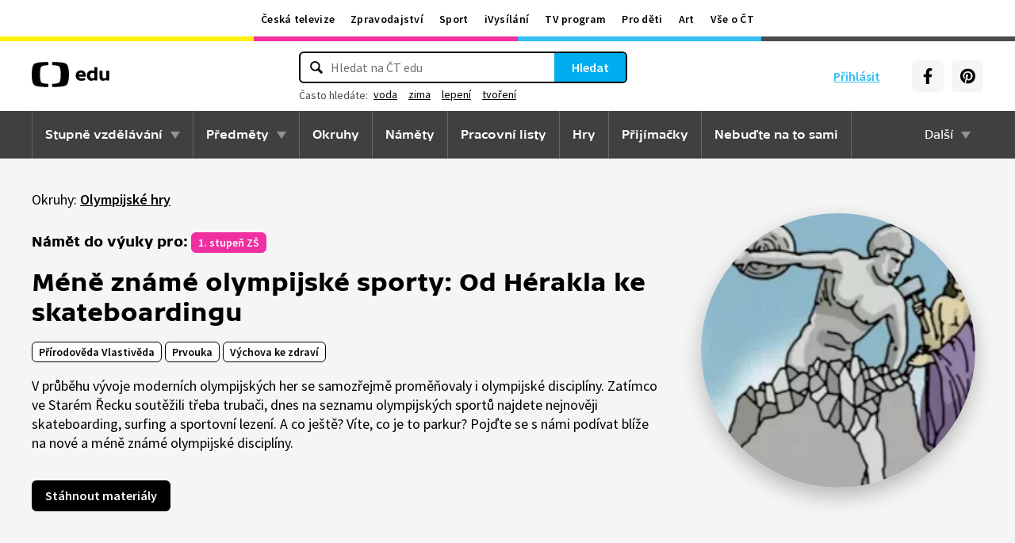

--- FILE ---
content_type: text/plain; charset=utf-8
request_url: https://events.getsitectrl.com/api/v1/events
body_size: 557
content:
{"id":"66f485a034b4c7d5","user_id":"66f485a036bd07d7","time":1768756248786,"token":"1768756248.842042844537425153556b151cc343eb.794147be9df9ac7bd1c3a469c7f377a3","geo":{"ip":"3.145.109.93","geopath":"147015:147763:220321:","geoname_id":4509177,"longitude":-83.0061,"latitude":39.9625,"postal_code":"43215","city":"Columbus","region":"Ohio","state_code":"OH","country":"United States","country_code":"US","timezone":"America/New_York"},"ua":{"platform":"Desktop","os":"Mac OS","os_family":"Mac OS X","os_version":"10.15.7","browser":"Other","browser_family":"ClaudeBot","browser_version":"1.0","device":"Spider","device_brand":"Spider","device_model":"Desktop"},"utm":{}}